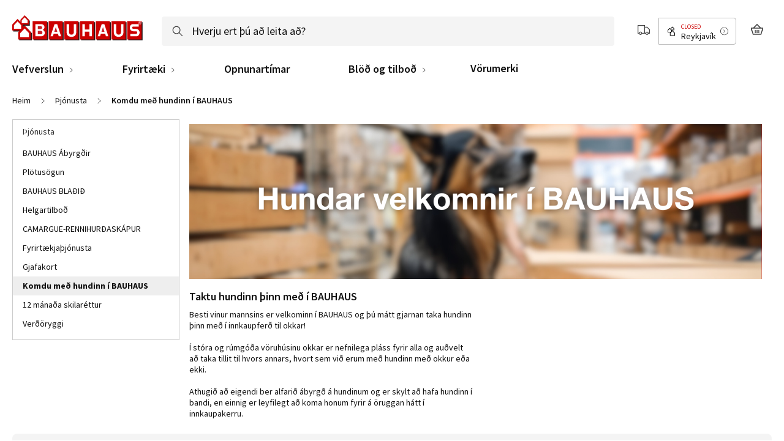

--- FILE ---
content_type: application/javascript
request_url: https://www.bauhaus.is/static/version1768564210/frontend/Vaimo/bauhaus-is/is_IS/js/bundles/is-bundle.js
body_size: 555
content:
define("js/isPhoneUtils",["mage/translate"],$t=>{"use strict";return target=>Object.assign(target,{mask:"9{7}","validate-phone-local":{regex:/^\d{7}$/,msg:$t("Please enter a valid mobile number, for example 8889999")},code:"+354"})}),define("js/isPostcodeUtils",[],()=>{"use strict";return target=>Object.assign(target,{mask:"9{3}",validationLength:3})}),define("Vaimo_InventoryInfo/js/qty-in-stores-is-mixin",[],()=>{"use strict";return algoliaConfig&&!algoliaConfig.isSearchPage?target=>target:target=>target.extend({_getRequestData:function(){const data=this._super();return data.web_s=0,data},getIsWebShown:function(){return!1}})}),define("js/search-popup-is-mixin",[],()=>{"use strict";return target=>(target.defaults.options.minSearchLength=3,target)}),define("js/view/ssn-input-process/utils-is-mixin",[],()=>{"use strict";return ssnUtils=>(ssnUtils.shortestMaskLength=10,ssnUtils.longestMaskLength=10,ssnUtils.companyMask="c{6}-c{4}",ssnUtils.personShortMask="c{6}-c{4}",ssnUtils.personLongMask="c{6}-c{4}",ssnUtils.maskHiddenCharsNumber=4,ssnUtils)}),define("js/view/ssn-input-process/validate-is-mixin",[],()=>{"use strict";return ssnValidator=>(ssnValidator.options=Object.assign(ssnValidator.options,{checksumPositionTailCoefficient:2}),ssnValidator.isAdditionalValidationPassed=function(ssn){return"9"===ssn[ssn.length-1]||"0"===ssn[ssn.length-1]},ssnValidator.getCheckSum=function(ssn){const staticWeightFactor=[3,2,7,6,5,4,3,2];let sumPart,checksum=0;for(let i=0;i<ssn.length-2;i++)sumPart=ssn[i]*staticWeightFactor[i],checksum+=sumPart;return checksum=11-checksum%11,11==checksum?"0":checksum+""},ssnValidator.isCompanyTypeSsn=function(ssn){return!1},ssnValidator._isChecksumValid=function(ssn){const checkSum=!(this.isCompanyTypeSsn(ssn)?this.options.skipCompanyChecksum:this.options.skipPersonalChecksum)&&this.getCheckSum(ssn);return!checkSum||checkSum===ssn[ssn.length-this.options.checksumPositionTailCoefficient]},ssnValidator)});

--- FILE ---
content_type: application/javascript
request_url: https://www.bauhaus.is/static/version1768564210/frontend/Vaimo/bauhaus-is/is_IS/Vaimo_BauhausCC/js/bundles/bauhaus-cc-product.js
body_size: 1944
content:
define("Vaimo_BauhausCC/js/product/accessories-mixin",["deliveryTypeHandler","vaimo/storeLocatorData","uiRegistry"],(deliveryTypeHandler,storesData,registry)=>{"use strict";return target=>target.extend({addItemToCart:function(){if(!deliveryTypeHandler.getIsCC()||storesData.getCurrentStoreName())return this._super();registry.get("storeLocatorPopup",function(component){component.showStoresListPopup()})}})}),define("Vaimo_BauhausCC/js/product/accessoriesHelper-mixin",["ko","deliveryTypeHandler","vaimo/storeLocatorData"],(ko,deliveryTypeHandler,storesData)=>{"use strict";return target=>{const getWebStock=target.getStock,physicStock=ko.observable({});function setPhysicStock(){const data=storesData.getCurrentStoreData(),physicData=data?.accessories||physicStock()||{};Object.keys(physicData).length&&physicStock(deliveryTypeHandler.getIsCC()?physicData:{})}return setPhysicStock(),storesData.listenStoreChange(setPhysicStock),storesData.listenStores(setPhysicStock),deliveryTypeHandler.subscribe(setPhysicStock),target.getStock=function(sku){const isCC=deliveryTypeHandler.getIsCC();let physicStockData=Object.values(physicStock()||{}).filter(item=>item.sku===sku)[0];const webStockData=getWebStock(sku);return isCC?physicStockData:webStockData},target}}),define("Vaimo_BauhausCC/js/product/catalogAddToCart",["jquery","deliveryTypeHandler","uiRegistry","jquery/ui"],function($,deliveryTypeHandler,registry){"use strict";return function(originalWidget){const prototype=originalWidget.prototype;return $.widget(prototype.namespace+"."+prototype.widgetName,$[prototype.namespace][prototype.widgetName],{options:{productId:"",physicalStoreComponentName:"physicStock",$inputAddToCartWidget:$()},_create:function(){this._setRegistryObjs(),this._super(),deliveryTypeHandler.subscribe(this._onDeliveryTypeChanged.bind(this))},_setRegistryObjs:function(){this.productMaxQtyObj={productId:this.options.productId,type:"cc",order:10},registry.set("vaimo.addToCartCC.ATCButtonIsValidToChangeDisabled",this._getATCButtonIsValid.bind(this)),registry.set("vaimo.addToCartCC.productMaxQty",this.productMaxQtyObj)},_getATCButtonIsValid:function(){const isAvailable=this.qtyAvailable>=this.options.$inputAddToCartWidget.getQty();return!this.isCCDelivery||this.isCCDelivery&&isAvailable},_bindStocks:function(){this._super(),deliveryTypeHandler.getIsWebstockDisabled()||this._addStockReadyHandler("webStockScriptReady","webStockScriptFailed"),deliveryTypeHandler.getIsCCDisabled()||(registry.get(this.options.physicalStoreComponentName,component=>{this.physicalStoreComponent=component,this.physicalStoreComponent.subscribeToQty(data=>{this.qtyAvailable=data.qty,this.isStoreCCAvailable=data.isAvailable,this._triggerQtyMaxSet(),this._updateBuyButtonState()})}),this._addStockReadyHandler("physicStockScriptReady","physicStockScriptFailed"))},_updateBuyButtonState:function(){deliveryTypeHandler.getIsCCDisabled()&&deliveryTypeHandler.getIsWebstockDisabled()&&this.$addToCartButton.prop("disabled",!0),this._super()},_onDeliveryTypeChanged:function(isCC){this.isCCDelivery=isCC,this._triggerQtyMaxSet(),this._updateBuyButtonState()},_triggerQtyMaxSet:function(){this.productMaxQtyObj.maxValueAllowed=this.isCCDelivery?this.qtyAvailable:void 0,this.productMaxQtyObj.isAvailable=this.isCCDelivery?this.isStoreCCAvailable:void 0,this.productMaxQtyObj.condition=()=>this.isCCDelivery,$(window).trigger("productQtyMaxSet",this.productMaxQtyObj)}}),$[prototype.namespace][prototype.widgetName]}}),define("cc-delivery-message",["deliveryTypeHandler"],function(deliveryTypeHandler){"use strict";return targetComponent=>targetComponent.extend({initialize:function(){this.observe({isCc:deliveryTypeHandler.getIsCC(),physicStockMessages:[]}),deliveryTypeHandler.subscribe(isCc=>this.isCc(isCc)),this._super()},_setMessages:function(){const parent=this._super(),isCc=this.isCc(),physicStockMessages=this.physicStockMessages();return isCc&&this.messages(physicStockMessages),parent}})}),define("cc-delivery-rating",["deliveryTypeHandler"],function(deliveryTypeHandler){"use strict";return targetComponent=>targetComponent.extend({initialize:function(){this._super(),deliveryTypeHandler.subscribe(function(isCC){this.isPartnerInfoVisible(!isCC)}.bind(this))}})}),define("deliveryMethodFromStorage",["jquery","jquery/jquery-storageapi"],$=>{"use strict";return{getIsCollectAtStore:()=>["bauhaus_collect_at_store","bauhaus_ship_to_store"].includes($.cookieStorage.get("delivery_method")),getIsS2S:()=>"bauhaus_ship_to_store"===$.cookieStorage.get("delivery_method")}}),define("Vaimo_BauhausCC/js/minicart",["ko","Magento_Ui/js/modal/alert","mage/translate","postcodeUtils","deliveryMethodFromStorage","vaimo/headerState"],function(ko,alert,$t,postcodeUtils,deliveryMethodFromStorage,headerState){"use strict";return uiComponent=>uiComponent.extend({deliveryCCMessageText:$t("You have chosen pick-up."),modalContent:'[data-role="cc-change-cart-message"]',initialize:function(){let chain=this._super();return this.observe({isDeliveryTypeCC:deliveryMethodFromStorage.getIsCollectAtStore()}),headerState.getState("isMinicartActive")?this._setDeliveryTypeAttributes():headerState.subscribe("isMinicartActive",(()=>{let isFired;return isActive=>{isActive&&!isFired&&(isFired=!0,this._setDeliveryTypeAttributes())}})()),chain},_setDeliveryTypeAttributes:function(){require(["deliveryTypeHandler"],deliveryTypeHandler=>{this.isDeliveryTypeCC(deliveryTypeHandler.getIsCC()),this.cartDeliveryType=deliveryTypeHandler.getIsCC();let isCartItemsInited=!1;ko.computed(()=>{this.getCartParam("items")&&!isCartItemsInited&&(isCartItemsInited=!0,this.cart.items.subscribe(function(){this.cartDeliveryType=deliveryTypeHandler.getIsCC()},this))}),deliveryTypeHandler.subscribe((isCC,type)=>{this.isDeliveryTypeCC(isCC),this.deliveryMessage(isCC?this.deliveryCCMessageText:this.deliveryMessageText),this.cartDeliveryType!==isCC&&this.cart.items()&&this.cart.items().length>0&&"changeDoneByUser"===type&&alert({content:$t("You cart will be converted to selected delivery type after adding product to the cart")})})})},getFormattedPostcode:function(){const postcode=this.postcode(),isDeliveryTypeCC=this.isDeliveryTypeCC();return postcode&&!isDeliveryTypeCC?postcodeUtils.format(postcode):""}})}),define("Vaimo_BauhausCC/productQtySwitcher",["jquery","deliveryTypeHandler","uiRegistry","jquery/ui"],function($,deliveryTypeHandler,registry){"use strict";return function(originalWidget){const prototype=originalWidget.prototype;return $.widget(prototype.namespace+"."+prototype.widgetName,originalWidget,{_create:function(){this._superApply(arguments),deliveryTypeHandler.subscribe(function(){this._validateOnQtyUpdated(),this.setQty(1),this._onInputUpdate()}.bind(this)),this._addValidationOnQtyInputUpdated({condition:()=>deliveryTypeHandler.getIsCC()&&void 0!==this._getMaxValueAllowed()&&this.getQty()>=this._getMaxValueAllowed(),action:()=>{this._toggleQtyPlusBtn(!1),this._toggleWarnBlock(this.getQty()>this._getMaxValueAllowed())},order:10}),this._addValidationOnQtyInputUpdated({condition:()=>deliveryTypeHandler.getIsCC(),action:this._allowAddingProducts.bind(this),order:20}),this._addValidationOnQtyInputUpdated({condition:()=>!this.options.isSaleable&&!deliveryTypeHandler.getIsCC(),action:()=>{this.$input.attr("disabled",!0)},order:40})},_validateOnQtyUpdated:function(){const result=this._super.apply(this,arguments);return result&&deliveryTypeHandler.getIsCC()||this._toggleWarnBlock(!1),result},_toggleWarnBlock:function(toggle){registry.get("atcMessage",atcMessage=>{atcMessage.addMessage("CC",{msg:this._getCcNotEnoughMessage(toggle),prio:deliveryTypeHandler.getIsCC()?200:-1,mode:""})})},_getCcNotEnoughMessage:function(toggle){return this.isAvailable&&toggle?this.options.ccNotEnoughMessage:""},_allowAddingProducts:function(){this._super.apply(this,arguments),this._toggleWarnBlock(!1)},_getQtyIncrement:function(){return deliveryTypeHandler.getIsCC()?1:this._superApply(arguments)},_getMinCartQty:function(){return deliveryTypeHandler.getIsCC()?1:this._superApply(arguments)},isSelectedQtyValid:function(){return deliveryTypeHandler.getIsCC()?void 0!==this._getMaxValueAllowed()&&this.getQty()<=this._getMaxValueAllowed():this._super.apply(this,arguments)}}),$[prototype.namespace][prototype.widgetName]}});

--- FILE ---
content_type: image/svg+xml
request_url: https://www.bauhaus.is/static/version1768564210/frontend/Vaimo/bauhaus-is/is_IS/Vaimo_BauhausSe/images/usp-sprite.svg
body_size: 927
content:
<?xml version="1.0" encoding="UTF-8"?><svg xmlns="http://www.w3.org/2000/svg" viewBox="0 0 192 64"><svg width="64" height="64" x="0" xmlns="http://www.w3.org/2000/svg"><path d="M61.594 43.212H51.47a5.706 5.706 0 00-2.062-3.235V34.45h12.187v8.763zm-15.578 4.435c-1.755 0-3.183-1.443-3.183-3.23.006-1.765 1.434-3.2 3.183-3.2s3.176 1.436 3.182 3.215c0 1.772-1.427 3.215-3.182 3.215zm-5.45-4.435h-19.72c-.557-2.513-2.792-4.4-5.453-4.4-2.655 0-4.887 1.88-5.448 4.4h-7.54V15.406H47v23.498a5.603 5.603 0 00-.985-.092c-2.656 0-4.888 1.88-5.45 4.4zm-25.173 4.435c-1.755 0-3.182-1.443-3.182-3.23.006-1.765 1.433-3.2 3.182-3.2s3.176 1.436 3.182 3.215c0 1.772-1.427 3.215-3.182 3.215zm38.97-27.615h-4.958v-3.505l4.958 3.505zm6.677 12.01H49.407V22.44h7.918l3.717 9.604zm-1.902-11.58L48.587 13H0v32.617h9.934c.543 2.532 2.783 4.436 5.46 4.436s4.91-1.898 5.457-4.436h19.704c.543 2.532 2.784 4.436 5.46 4.436s4.91-1.898 5.458-4.436H64V33.022l-4.86-12.56z" fill-rule="evenodd"/></svg><svg width="64" height="64" x="64" xmlns="http://www.w3.org/2000/svg"><path d="M42.38 12l-7.286 7.508h-9.99L17.818 12H0l8.922 9.194V52h46.156V21.194L64 12H42.38zm.938 2.38h15.125l-4.977 5.128H38.342l4.977-5.13zm-37.763.001H16.88l4.977 5.128H10.534L5.556 14.38zm31.15 35.24h16.1V21.887h-16.1V49.62zm-25.5-27.733h23.217V49.62H11.205V21.887z" fill="#111" fill-rule="evenodd"/></svg><svg width="64" height="64" x="128" xmlns="http://www.w3.org/2000/svg"><path d="M59.023 35.22v-5.366c1.386.082 2.57 1.255 2.57 2.682s-1.185 2.602-2.57 2.684zm-2.42 3.203c0 .812-.647 1.472-1.443 1.472h-5.294V25.18h5.294c.796 0 1.443.66 1.443 1.472v11.77zM14.257 25.18v14.714H8.963a1.46 1.46 0 01-1.443-1.472v-11.77a1.46 1.46 0 011.443-1.472h5.294zM5.114 35.226c-1.43-.04-2.708-1.228-2.708-2.7a2.687 2.687 0 012.705-2.697l.003-.033v5.42zM64 32.536c0-2.777-2.278-5.065-4.992-5.14v-.742c0-2.167-1.723-3.924-3.85-3.924h-2.65v-1.885c0-5.564-2.128-10.8-5.992-14.736S37.518 0 32.058 0c-11.277 0-20.45 9.35-20.45 20.844v1.885H8.963c-2.126 0-3.85 1.757-3.85 3.924v.747C2.423 27.53 0 29.782 0 32.536c0 2.84 2.266 5.15 5.05 5.15h.06l.003-.105v.84c0 2.167 1.723 3.924 3.85 3.924h2.73c.004.038.002.078.006.115.932 9.958 8.704 17.844 18.47 18.75.04.004.08.002.12.006v.82c0 1.083.862 1.962 1.924 1.962s1.925-.88 1.925-1.962v-3.923c0-1.084-.86-1.962-1.925-1.962s-1.924.878-1.924 1.962v.64c-8.533-.846-15.308-7.72-16.178-16.41h2.553V22.73h-2.65v-1.885c0-10.142 8.095-18.392 18.045-18.392 4.818 0 9.348 1.914 12.758 5.39s5.287 8.094 5.287 13.003v1.885H47.46v19.618h7.7c2.126 0 3.85-1.757 3.85-3.924v-.745c2.713-.078 4.99-2.366 4.99-5.144z" fill="#111" fill-rule="evenodd"/></svg></svg>